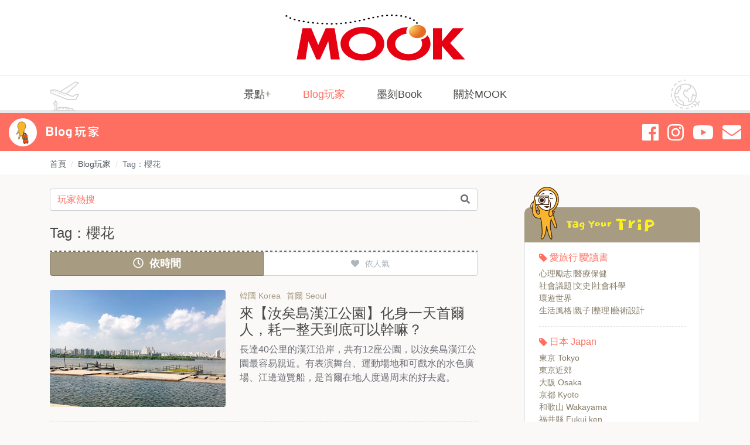

--- FILE ---
content_type: text/html; charset=UTF-8
request_url: https://blog.mook.com.tw/tag/list/173
body_size: 7382
content:
<!DOCTYPE html>
<html lang="zh-Hant">
<head>
<meta charset="utf-8">
<meta http-equiv="cleartype" content="on">
<meta name="MobileOptimized" content="320">
<meta name="HandheldFriendly" content="True">
<meta name="apple-mobile-web-app-capable" content="yes">
<meta name="viewport" content="width=device-width,initial-scale=1,user-scalable=no">
<meta name="description" content="屬於櫻花的文章有來【汝矣島漢江公園】化身一天首爾人，耗一整天到底可以幹嘛？...等共 1 筆相關文章">
<meta property="og:site_name" content="MOOK墨刻出版">
<meta property="og:url" content="https://blog.mook.com.tw/tag/list/173">
<meta property="og:type" content="website">
<meta property="og:title" content="Tag：櫻花 | Blog玩家 - MOOK墨刻出版">
<meta property="og:description" content="屬於櫻花的文章有來【汝矣島漢江公園】化身一天首爾人，耗一整天到底可以幹嘛？...等共 1 筆相關文章">
<meta property="og:image" content="https://mookblog-aws.hmgcdn.com/public/article/2019/atl_m_20190530134954_107.jpg">
<title>Tag：櫻花 | Blog玩家 - MOOK墨刻出版</title>
<link rel="canonical" href="https://blog.mook.com.tw/tag/list/173">
<link href="https://blog.mook.com.tw/assets/css/main.3488c.css" rel="stylesheet">
<!-- Global site tag (gtag.js) - Google Analytics -->
<script async src="https://www.googletagmanager.com/gtag/js?id=G-LE13M7QMM2"></script>
<script>
  window.dataLayer = window.dataLayer || [];
  function gtag(){dataLayer.push(arguments);}
  gtag('js', new Date());
  gtag('config', 'G-LE13M7QMM2');
</script>
</head>
<body>

<header class="header">
	<div class="header__brand">
		<a class="logo" href="https://www.mook.com.tw/" title="Mook景點家首頁"><img src="[data-uri]"></a>
	</div>
	<button class="btn menu-open" type="button" data-target="#mobile-menu"><i class="fas fa-bars"></i></button>
	<div class="header__menu">
		<div class="container">
			<div class="row">
				<div class="col-lg-12">
					<nav class="main-nav">
						<ul class="list-unstyled">
							<li class="nav-item"><a class="link-item" href="https://www.mook.com.tw/travelplus"
							title="景點+">景點+</a></li>
							<li class="nav-item active"><a class="link-item" href="https://blog.mook.com.tw/"
							title="Blog玩家">Blog玩家</a></li>
							<li class="nav-item"> <a class="link-item" href="https://blog.mook.com.tw/book"
							title="墨刻Book">墨刻Book</a></li>
							<li class="nav-item"> <a class="link-item" href="https://www.mook.com.tw/"
							title="關於MOOK">關於MOOK</a></li>
						</ul>
					</nav>
				</div>
			</div>
		</div>
	</div>
</header>

<div class="mobile-menu overlay overlay-effect">
	<div class="mobile-menu__wrap">
		<div class="mobile-menu__header">
			<button class="btn menu-close" type="button"><i class="fas fa-times"></i></button>
		</div>
		<a class="logo" href="https://www.mook.com.tw/" title="Mook景點家首頁"><img src="[data-uri]"></a>
		<nav class="mobile-nav">
			<ul class="list-unstyled">
				<li class="nav-item"><a class="link-item" href="https://www.mook.com.tw/travelplus" title="景點+"
				>景點+</a></li>
				<li class="nav-item active"><a class="link-item" href="https://blog.mook.com.tw/" title="Blog玩家"
				>Blog玩家</a></li>
				<li class="nav-item"> <a class="link-item" href="https://blog.mook.com.tw/book" title="墨刻Book"
				>墨刻Book</a></li>
				<li class="nav-item"> <a class="link-item" href="https://www.mook.com.tw/" title="關於MOOK"
				>關於MOOK</a></li>
			</ul>
		</nav>
		<nav class="mobile-sub-nav">
			<ul class="list-unstyled">
			</ul>
		</nav>
	</div>
</div>

<div class="sidebar">
	<div class="sidebar__wrap">
		<div class="sub-brand"><a href="https://blog.mook.com.tw/" title="Blog玩家首頁">Blog 玩家</a></div>
		<div class="community"><a href="https://www.facebook.com/travelmook/" title="Facebook" target="_blank"
		><i class="fab fa-facebook"></i></a><a href="https://www.instagram.com/travelmook/" title="Instagram"
		target="_blank"><i class="fab fa-instagram"></i></a><a title="Youtube" target="_blank"
		href="https://www.youtube.com/channel/UCZui9zjZF4s7lIscKUPgfXg"><i class="fab fa-youtube"
		></i></a><a href="mailto:mook_service@mook.com.tw" title="Email"><i class="fas fa-envelope"
		></i></a></div>
	</div>
</div>

<main class="page-view" role="main">
	<div class="breadcrumb-wrap">
		<div class="container">
			<div class="row">
				<div class="col-md-12">
					<nav aria-label="breadcrumb">
						<ol class="breadcrumb">
							<li class="breadcrumb-item"><a href="https://www.mook.com.tw/">首頁</a></li>
							<li class="breadcrumb-item"><a href="https://blog.mook.com.tw/">Blog玩家</a></li>
							<li class="breadcrumb-item active" aria-current="page">Tag：櫻花</li>
						</ol>
					</nav>
				</div>
			</div>
		</div>
	</div>
	<div class="container">
		<div class="row">
						<div class="col-lg-8 col-md-12">
				<div class="page-view__content">
					<form class="search-bar" id="searchListForm" onsubmit="return checkSearchList();">
					<div class="input-group">
						<input class="input-search form-control" type="search" name="keyword"
						placeholder="玩家熱搜">
						<div class="input-group-append">
							<button class="btn btn-search" type="submit"><i class="fas fa-search"></i></button>
						</div>
					</div>
					</form>
					<h1 class="headline section-headline">Tag：櫻花</h1>
					<hr class="border-dashed">
					<nav class="d-flex justify-content-center" aria-label="Article lists pages">
											</nav>

										<div class="filter-group">
						<button type="button"
														class="btn active"
													onclick="location.href='https://blog.mook.com.tw/tag/list/173';"
						> <i class="far fa-clock"></i>依時間</button>
						<button type="button"
														class="btn"
													onclick="location.href='https://blog.mook.com.tw/tag/list/173/popular';"
						> <i class="fas fa-heart"></i>依人氣</button>
					</div>
					
					<ul class="article-list list-unstyled">

												<li class="article-item"><a class="link-item" title="來【汝矣島漢江公園】化身一天首爾人，耗一整天到底可以幹嘛？"
						href="https://blog.mook.com.tw/article/desc/190000036">
							<div class="image-zoom">
								<div class="article-image"
							style="background-image: url('https://mookblog-aws.hmgcdn.com/public/article/2019/atl_m_20190530134954_107.jpg')"></div>
							</div>
							<div class="article-body">
																<ul class="tag-list tag-list-text list-unstyled">
									<li>韓國 Korea</li>
									<li>首爾 Seoul</li>
								</ul>
																<h2 class="headline">來【汝矣島漢江公園】化身一天首爾人，耗一整天到底可以幹嘛？</h2>
								<p>長達40公里的漢江沿岸，共有12座公園，以汝矣島漢江公園最容易親近。有表演舞台、運動場地和可戲水的水色廣場、江邊遊覽船，是首爾在地人度過周末的好去處。</p>
							</div>
						</a></li>

							
							
						
					</ul>
					<nav class="d-flex justify-content-center" aria-label="Article lists pages">
											</nav>
				</div>
			</div>
			<div class="col-lg-4 col-md-12">
				<aside class="page-view__aside">
					
										<div class="category">
						<div class="category__header"></div>
						<div class="category__body">

														<div class="category-item">
								<h4 class="title"><a
								href="https://blog.mook.com.tw/category/list_first/71">愛旅行∣愛讀書</a></h4>
																<ul class="tag-list list-unstyled">
																		<li><a href="https://blog.mook.com.tw/category/list/74">心理勵志∣醫療保健</a></li>
																		<li><a href="https://blog.mook.com.tw/category/list/75">社會議題∣文史∣社會科學</a></li>
																		<li><a href="https://blog.mook.com.tw/category/list/72">環遊世界</a></li>
																		<li><a href="https://blog.mook.com.tw/category/list/73">生活風格∣親子∣整理∣藝術設計</a></li>
																	</ul>
															</div>
														<div class="category-item">
								<h4 class="title"><a
								href="https://blog.mook.com.tw/category/list_first/4">日本 Japan</a></h4>
																<ul class="tag-list list-unstyled">
																		<li><a href="https://blog.mook.com.tw/category/list/7">東京 Tokyo</a></li>
																		<li><a href="https://blog.mook.com.tw/category/list/38">東京近郊</a></li>
																		<li><a href="https://blog.mook.com.tw/category/list/29">大阪 Osaka</a></li>
																		<li><a href="https://blog.mook.com.tw/category/list/28">京都 Kyoto</a></li>
																		<li><a href="https://blog.mook.com.tw/category/list/63">和歌山 Wakayama</a></li>
																		<li><a href="https://blog.mook.com.tw/category/list/59">福井縣 Fukui ken</a></li>
																		<li><a href="https://blog.mook.com.tw/category/list/36">明石 Akashi、淡路島Awaji shima</a></li>
																		<li><a href="https://blog.mook.com.tw/category/list/13">神戶 Kobe</a></li>
																		<li><a href="https://blog.mook.com.tw/category/list/31">岡山 Okayama</a></li>
																		<li><a href="https://blog.mook.com.tw/category/list/65">四國 Shikoku</a></li>
																		<li><a href="https://blog.mook.com.tw/category/list/35">仙台 Sendai、福島 Fukushima</a></li>
																		<li><a href="https://blog.mook.com.tw/category/list/34">北海道 Hokkaido</a></li>
																		<li><a href="https://blog.mook.com.tw/category/list/64">九州  Kyushu</a></li>
																		<li><a href="https://blog.mook.com.tw/category/list/32">沖繩 Okinawa</a></li>
																		<li><a href="https://blog.mook.com.tw/category/list/22">日本的種種</a></li>
																	</ul>
															</div>
														<div class="category-item">
								<h4 class="title"><a
								href="https://blog.mook.com.tw/category/list_first/8">韓國 Korea</a></h4>
																<ul class="tag-list list-unstyled">
																		<li><a href="https://blog.mook.com.tw/category/list/21">首爾 Seoul</a></li>
																	</ul>
															</div>
														<div class="category-item">
								<h4 class="title"><a
								href="https://blog.mook.com.tw/category/list_first/15">英國 United Kingdom</a></h4>
																<ul class="tag-list list-unstyled">
																		<li><a href="https://blog.mook.com.tw/category/list/16">英格蘭南部</a></li>
																	</ul>
															</div>
														<div class="category-item">
								<h4 class="title"><a
								href="https://blog.mook.com.tw/category/list_first/44">法國 France</a></h4>
																<ul class="tag-list list-unstyled">
																		<li><a href="https://blog.mook.com.tw/category/list/45">巴黎 Paris</a></li>
																	</ul>
															</div>
														<div class="category-item">
								<h4 class="title"><a
								href="https://blog.mook.com.tw/category/list_first/61">西班牙 Spain</a></h4>
																<ul class="tag-list list-unstyled">
																		<li><a href="https://blog.mook.com.tw/category/list/62">朝聖之路 Buen Camino</a></li>
																	</ul>
															</div>
														<div class="category-item">
								<h4 class="title"><a
								href="https://blog.mook.com.tw/category/list_first/52">中歐 Central Europe</a></h4>
																<ul class="tag-list list-unstyled">
																		<li><a href="https://blog.mook.com.tw/category/list/55">捷克 Czech Republic</a></li>
																		<li><a href="https://blog.mook.com.tw/category/list/56">匈牙利 Hungary</a></li>
																	</ul>
															</div>
														<div class="category-item">
								<h4 class="title"><a
								href="https://blog.mook.com.tw/category/list_first/50">北歐 Nordic</a></h4>
																<ul class="tag-list list-unstyled">
																		<li><a href="https://blog.mook.com.tw/category/list/51">丹麥 Danmark</a></li>
																	</ul>
															</div>
														<div class="category-item">
								<h4 class="title"><a
								href="https://blog.mook.com.tw/category/list_first/1">美國 American</a></h4>
																<ul class="tag-list list-unstyled">
																		<li><a href="https://blog.mook.com.tw/category/list/12">紐約的大蘋果魅力 New York</a></li>
																		<li><a href="https://blog.mook.com.tw/category/list/2">芝加哥馬拉松 Chicago</a></li>
																		<li><a href="https://blog.mook.com.tw/category/list/67">美國的各大城市們</a></li>
																	</ul>
															</div>
														<div class="category-item">
								<h4 class="title"><a
								href="https://blog.mook.com.tw/category/list_first/9">泰國 Thailand</a></h4>
																<ul class="tag-list list-unstyled">
																		<li><a href="https://blog.mook.com.tw/category/list/17">到了曼谷能不去嗎？</a></li>
																		<li><a href="https://blog.mook.com.tw/category/list/14">曼谷吃喝不停歇</a></li>
																		<li><a href="https://blog.mook.com.tw/category/list/39">到了清邁能不去嗎？</a></li>
																		<li><a href="https://blog.mook.com.tw/category/list/37">清邁吃喝不停歇</a></li>
																	</ul>
															</div>
														<div class="category-item">
								<h4 class="title"><a
								href="https://blog.mook.com.tw/category/list_first/23">越南 Vietnam、馬來西亞 Malaysia</a></h4>
																<ul class="tag-list list-unstyled">
																		<li><a href="https://blog.mook.com.tw/category/list/68">馬六甲、檳城</a></li>
																		<li><a href="https://blog.mook.com.tw/category/list/24">中越</a></li>
																	</ul>
															</div>
														<div class="category-item">
								<h4 class="title"><a
								href="https://blog.mook.com.tw/category/list_first/25">香港 Hong Kong</a></h4>
																<ul class="tag-list list-unstyled">
																		<li><a href="https://blog.mook.com.tw/category/list/30">吃吃喝喝不停歇</a></li>
																	</ul>
															</div>
														<div class="category-item">
								<h4 class="title"><a
								href="https://blog.mook.com.tw/category/list_first/5">澳門 Macau</a></h4>
																<ul class="tag-list list-unstyled">
																		<li><a href="https://blog.mook.com.tw/category/list/10">2小時的世界級景點</a></li>
																		<li><a href="https://blog.mook.com.tw/category/list/11">澳門美食</a></li>
																	</ul>
															</div>
														<div class="category-item">
								<h4 class="title"><a
								href="https://blog.mook.com.tw/category/list_first/18">中國大陸 China</a></h4>
																<ul class="tag-list list-unstyled">
																		<li><a href="https://blog.mook.com.tw/category/list/19">一次玩透上海迪士尼樂園</a></li>
																	</ul>
															</div>
														<div class="category-item">
								<h4 class="title"><a
								href="https://blog.mook.com.tw/category/list_first/3">在台灣的世界旅行回憶</a></h4>
																<ul class="tag-list list-unstyled">
																		<li><a href="https://blog.mook.com.tw/category/list/6">從日本吃到台灣</a></li>
																		<li><a href="https://blog.mook.com.tw/category/list/33">在台灣也要吃爆全世界</a></li>
																	</ul>
															</div>
														<div class="category-item">
								<h4 class="title"><a
								href="https://blog.mook.com.tw/category/list_first/40">旅行台灣</a></h4>
																<ul class="tag-list list-unstyled">
																		<li><a href="https://blog.mook.com.tw/category/list/70">離島</a></li>
																		<li><a href="https://blog.mook.com.tw/category/list/60">北台灣</a></li>
																		<li><a href="https://blog.mook.com.tw/category/list/41">中台灣</a></li>
																		<li><a href="https://blog.mook.com.tw/category/list/69">南台灣</a></li>
																	</ul>
															</div>
														<div class="category-item">
								<h4 class="title"><a
								href="https://blog.mook.com.tw/category/list_first/48">旅遊規劃攻略大全</a></h4>
																<ul class="tag-list list-unstyled">
																		<li><a href="https://blog.mook.com.tw/category/list/49">住宿篇</a></li>
																		<li><a href="https://blog.mook.com.tw/category/list/66">說的出來的都是精華</a></li>
																	</ul>
															</div>
							
						</div>
					</div>

					
															<div class="popular-list-wrap">
						<h4 class="headline section-headline"><i class="fas fa-heart text-primary"></i>熱門</h4>
						<hr class="border-dashed">
						<ul class="article-list article-list__popular list-unstyled">

														<li class="article-item"><a class="link-item"
							href="https://blog.mook.com.tw/article/desc/200000498">
								<div class="image-zoom">
									<div class="article-image"
					style="background-image: url('https://mookblog-aws.hmgcdn.com/public/article/2019/atl_m_20200831180503_198.jpg')"></div>
								</div>
								<div class="article-body">
																		<ul class="tag-list tag-list-text list-unstyled">
										<li>旅行台灣</li>
										<li>北台灣</li>
									</ul>
																		<h5 class="headline">藏在學校旁的象山入口(秘)｜新手A上B下私房路線｜半日輕鬆拍101、一線天、六巨石、無極天王像</h5>
								</div>
							</a></li>
														<li class="article-item"><a class="link-item"
							href="https://blog.mook.com.tw/article/desc/200000448">
								<div class="image-zoom">
									<div class="article-image"
					style="background-image: url('https://mookblog-aws.hmgcdn.com/public/article/2019/atl_m_20200524175348_203.jpg')"></div>
								</div>
								<div class="article-body">
																		<ul class="tag-list tag-list-text list-unstyled">
										<li>日本 Japan</li>
										<li>四國 Shikoku</li>
									</ul>
																		<h5 class="headline">【日本四國】☞香川縣必買清單：精選10樣伴手禮給它BUY起來，讓你一次買齊、不虛此行！</h5>
								</div>
							</a></li>
														<li class="article-item"><a class="link-item"
							href="https://blog.mook.com.tw/article/desc/190000020">
								<div class="image-zoom">
									<div class="article-image"
					style="background-image: url('https://mookblog-aws.hmgcdn.com/public/article/2019/atl_m_20200329010525_160.jpg')"></div>
								</div>
								<div class="article-body">
																		<ul class="tag-list tag-list-text list-unstyled">
										<li>泰國 Thailand</li>
										<li>到了曼谷能不去嗎？</li>
									</ul>
																		<h5 class="headline">不想走馬看花？泰國曼谷【大皇宮】參觀須知、必看景點一次全告訴你！</h5>
								</div>
							</a></li>
														<li class="article-item"><a class="link-item"
							href="https://blog.mook.com.tw/article/desc/190000124">
								<div class="image-zoom">
									<div class="article-image"
					style="background-image: url('https://mookblog-aws.hmgcdn.com/public/article/2019/atl_m_20200328165734_133.jpg')"></div>
								</div>
								<div class="article-body">
																		<ul class="tag-list tag-list-text list-unstyled">
										<li>泰國 Thailand</li>
										<li>到了曼谷能不去嗎？</li>
									</ul>
																		<h5 class="headline">曼谷【昭披耶河遊船】船種、票價、碼頭解析～順遊河畔景點不迷路！</h5>
								</div>
							</a></li>
														<li class="article-item"><a class="link-item"
							href="https://blog.mook.com.tw/article/desc/190000366">
								<div class="image-zoom">
									<div class="article-image"
					style="background-image: url('https://mookblog-aws.hmgcdn.com/public/article/2019/atl_m_20200326210623_108.jpg')"></div>
								</div>
								<div class="article-body">
																		<ul class="tag-list tag-list-text list-unstyled">
										<li>泰國 Thailand</li>
										<li>到了曼谷能不去嗎？</li>
									</ul>
																		<h5 class="headline">跟著【泰銖硬幣】逛泰國寺廟，快把手裡的硬幣拿出來對照吧！</h5>
								</div>
							</a></li>
							
						</ul>
					</div>
					
					
				</aside>
			</div>
		</div>
	</div>
</main>

<footer class="footer">
	<div class="container">
		<div class="row">
			<div class="col-lg-6">
				<nav aria-label="About us link"><a href="https://www.mook.com.tw/about" title="關於我們"
				>關於我們</a><a href="https://www.mook.com.tw/copyright" title="著作權聲明">著作權聲明</a><a
				href="https://www.mook.com.tw/privacy" title="隱私權聲明">隱私權聲明</a><a
				href="mailto:mook_service@mook.com.tw" title="企業合作">企業合作</a></nav>
			</div>
			<div class="col-lg-6">
				<p class="copyright">Copyright &copy; 2026  Mook景點家 All rights reserved.</p>
			</div>
			<div class="col-lg-12">
				<div class="community"><a href="https://www.facebook.com/tripass.net/" title="Facebook"
				target="_blank"><i class="fab fa-facebook"></i></a><a href="https://www.instagram.com/mook_travel_plus/"
				title="Instagram" target="_blank"><i class="fab fa-instagram"></i></a><a
				href="https://www.youtube.com/channel/UCVrNFlaSYxbEKVAMFW6o5FQ" title="Youtube" target="_blank"
				><i class="fab fa-youtube"></i></a><a href="mailto:mook_service@mook.com.tw" title="Email"><i
				class="fas fa-envelope"></i></a></div>
			</div>
		</div>
	</div>
</footer>
<a class="cd-top js-cd-top" href="#0"><i class="fas fa-arrow-up"></i></a>
<script src="https://blog.mook.com.tw/assets/js/manifest.02542.js"></script>
<script src="https://blog.mook.com.tw/assets/js/vendor.b2319.js"></script>
<script src="https://blog.mook.com.tw/assets/js/main.4b58a.js"></script>

<script>
function checkSearchList() {
    var obj = document.getElementById('searchListForm');
	var keyword = obj.keyword.value;

	if (keyword == "") {
		return false;
	} else {
		location.href = 'https://blog.mook.com.tw/search/keyword/' + encodeURIComponent(keyword);
		return false;
	}
}
</script>

</body>
</html>

--- FILE ---
content_type: text/css
request_url: https://blog.mook.com.tw/assets/css/main.3488c.css
body_size: 35941
content:
/*! 8d384aa */
/*!
 * Color
 *//*!
 * Bootstrap v4.6.0 (https://getbootstrap.com/)
 * Copyright 2011-2021 The Bootstrap Authors
 * Copyright 2011-2021 Twitter, Inc.
 * Licensed under MIT (https://github.com/twbs/bootstrap/blob/main/LICENSE)
 */:root{--blue:#007bff;--indigo:#6610f2;--purple:#6f42c1;--pink:#e83e8c;--red:#dc3545;--orange:#fd7e14;--yellow:#ffc107;--green:#28a745;--teal:#20c997;--cyan:#17a2b8;--white:#fff;--gray:#6c757d;--gray-dark:#343a40;--primary:#ff6f61;--secondary:#6c757d;--success:#28a745;--info:#17a2b8;--warning:#ffc107;--danger:#dc3545;--light:#f8f9fa;--dark:#343a40;--golden:#a79b82;--breakpoint-xs:0;--breakpoint-sm:576px;--breakpoint-md:768px;--breakpoint-lg:992px;--breakpoint-xl:1200px;--font-family-sans-serif:-apple-system,BlinkMacSystemFont,"Segoe UI",Roboto,"Helvetica Neue",Arial,"Noto Sans","Liberation Sans",sans-serif,"Apple Color Emoji","Segoe UI Emoji","Segoe UI Symbol","Noto Color Emoji";--font-family-monospace:SFMono-Regular,Menlo,Monaco,Consolas,"Liberation Mono","Courier New",monospace}*,:after,:before{box-sizing:border-box}html{font-family:sans-serif;line-height:1.15;-webkit-text-size-adjust:100%;-webkit-tap-highlight-color:rgba(0,0,0,0)}article,aside,figcaption,figure,footer,header,main,nav,section{display:block}body{margin:0;font-family:-apple-system,BlinkMacSystemFont,Segoe UI,Roboto,Helvetica Neue,Arial,Noto Sans,Liberation Sans,sans-serif,Apple Color Emoji,Segoe UI Emoji,Segoe UI Symbol,Noto Color Emoji;font-size:1rem;font-weight:400;line-height:1.5;color:#1a1917;text-align:left;background-color:#faf9f7}hr{box-sizing:initial;height:0;overflow:visible}h1,h2,h3,h4,h5{margin-top:0;margin-bottom:.5rem}ol,p,ul{margin-top:0;margin-bottom:1rem}ol ol,ol ul,ul ol,ul ul{margin-bottom:0}dt{font-weight:700}b{font-weight:bolder}small{font-size:80%}a{color:#ff6f61;text-decoration:none;background-color:transparent}a:hover{color:#ff2915;text-decoration:underline}a:not([href]):not([class]),a:not([href]):not([class]):hover{color:inherit;text-decoration:none}figure{margin:0 0 1rem}img{border-style:none}img,svg{vertical-align:middle}svg{overflow:hidden}th{text-align:inherit;text-align:-webkit-match-parent}label{display:inline-block;margin-bottom:.5rem}button{border-radius:0}button:focus:not(:focus-visible){outline:0}button,input,textarea{margin:0;font-family:inherit;font-size:inherit;line-height:inherit}button,input{overflow:visible}button{text-transform:none}[role=button]{cursor:pointer}[type=button],[type=submit],button{-webkit-appearance:button}[type=button]:not(:disabled),[type=submit]:not(:disabled),button:not(:disabled){cursor:pointer}[type=button]::-moz-focus-inner,[type=submit]::-moz-focus-inner,button::-moz-focus-inner{padding:0;border-style:none}textarea{overflow:auto;resize:vertical}progress{vertical-align:initial}[type=search]{outline-offset:-2px;-webkit-appearance:none}[type=search]::-webkit-search-decoration{-webkit-appearance:none}::-webkit-file-upload-button{font:inherit;-webkit-appearance:button}.h1,.h2,.h3,.h4,.h5,h1,h2,h3,h4,h5{margin-bottom:.5rem;font-weight:500;line-height:1.2}.h1,h1{font-size:2.5rem}.h2,h2{font-size:2rem}.h3,h3{font-size:1.75rem}.h4,h4{font-size:1.5rem}.h5,h5{font-size:1.25rem}hr{margin-top:1rem;margin-bottom:1rem;border:0;border-top:1px solid rgba(0,0,0,.1)}.small,small{font-size:80%;font-weight:400}.list-unstyled{padding-left:0;list-style:none}.img-fluid{max-width:100%;height:auto}.figure{display:inline-block}.figure-img{margin-bottom:.5rem;line-height:1}.figure-caption{font-size:90%;color:#6c757d}.container{width:100%;padding-right:15px;padding-left:15px;margin-right:auto;margin-left:auto}@media(min-width:576px){.container{max-width:540px}}@media(min-width:768px){.container{max-width:720px}}@media(min-width:992px){.container{max-width:960px}}@media(min-width:1200px){.container{max-width:1140px}}.row{display:flex;flex-wrap:wrap;margin-right:-15px;margin-left:-15px}.no-gutters{margin-right:0;margin-left:0}.no-gutters>[class*=col-]{padding-right:0;padding-left:0}.col-12,.col-lg-4,.col-lg-6,.col-lg-8,.col-lg-12,.col-md-6,.col-md-12{position:relative;width:100%;padding-right:15px;padding-left:15px}.col-12{flex:0 0 100%;max-width:100%}@media(min-width:768px){.col-md-6{flex:0 0 50%;max-width:50%}.col-md-12{flex:0 0 100%;max-width:100%}}@media(min-width:992px){.col-lg-4{flex:0 0 33.3333333333%;max-width:33.3333333333%}.col-lg-6{flex:0 0 50%;max-width:50%}.col-lg-8{flex:0 0 66.6666666667%;max-width:66.6666666667%}.col-lg-12{flex:0 0 100%;max-width:100%}}.form-control{display:block;width:100%;height:calc(1.5em + .75rem + 2px);padding:.375rem .75rem;font-size:1rem;font-weight:400;line-height:1.5;color:#495057;background-color:#fff;background-clip:padding-box;border:1px solid #ced4da;border-radius:.25rem;transition:border-color .15s ease-in-out,box-shadow .15s ease-in-out}@media(prefers-reduced-motion:reduce){.form-control{transition:none}}.form-control::-ms-expand{background-color:transparent;border:0}.form-control:-moz-focusring{color:transparent;text-shadow:0 0 0 #495057}.form-control:focus{color:#495057;background-color:#fff;border-color:#ffe3e1;outline:0;box-shadow:0 0 0 .2rem rgba(255,111,97,.25)}.form-control::-webkit-input-placeholder{color:#6c757d;opacity:1}.form-control::placeholder{color:#6c757d;opacity:1}.form-control:disabled{background-color:#e9ecef;opacity:1}textarea.form-control{height:auto}.form-group{margin-bottom:1rem}.form-text{display:block;margin-top:.25rem}.form-row{display:flex;flex-wrap:wrap;margin-right:-5px;margin-left:-5px}.form-row>[class*=col-]{padding-right:5px;padding-left:5px}.btn{display:inline-block;font-weight:400;color:#1a1917;text-align:center;vertical-align:middle;-webkit-user-select:none;user-select:none;background-color:transparent;border:1px solid transparent;padding:.375rem .75rem;font-size:1rem;line-height:1.5;border-radius:.25rem;transition:color .15s ease-in-out,background-color .15s ease-in-out,border-color .15s ease-in-out,box-shadow .15s ease-in-out}@media(prefers-reduced-motion:reduce){.btn{transition:none}}.btn:hover{color:#1a1917;text-decoration:none}.btn:focus{outline:0;box-shadow:0 0 0 .2rem rgba(255,111,97,.25)}.btn.disabled,.btn:disabled{opacity:.65}.btn:not(:disabled):not(.disabled){cursor:pointer}a.btn.disabled{pointer-events:none}.btn-primary{color:#212529;background-color:#ff6f61;border-color:#ff6f61}.btn-primary:focus,.btn-primary:hover{color:#fff;background-color:#ff4c3b;border-color:#ff412e}.btn-primary:focus{box-shadow:0 0 0 .2rem rgba(222,100,89,.5)}.btn-primary.disabled,.btn-primary:disabled{color:#212529;background-color:#ff6f61;border-color:#ff6f61}.btn-primary:not(:disabled):not(.disabled).active,.btn-primary:not(:disabled):not(.disabled):active{color:#fff;background-color:#ff412e;border-color:#ff3521}.btn-primary:not(:disabled):not(.disabled).active:focus,.btn-primary:not(:disabled):not(.disabled):active:focus{box-shadow:0 0 0 .2rem rgba(222,100,89,.5)}.input-group{position:relative;display:flex;flex-wrap:wrap;align-items:stretch;width:100%}.input-group>.form-control{position:relative;flex:1 1 auto;width:1%;min-width:0;margin-bottom:0}.input-group>.form-control+.form-control{margin-left:-1px}.input-group>.form-control:focus{z-index:3}.input-group>.form-control:not(:first-child){border-top-left-radius:0;border-bottom-left-radius:0}.input-group:not(.has-validation)>.form-control:not(:last-child){border-top-right-radius:0;border-bottom-right-radius:0}.input-group-append{display:flex}.input-group-append .btn{position:relative;z-index:2}.input-group-append .btn:focus{z-index:3}.input-group-append,.input-group-append .btn+.btn{margin-left:-1px}.input-group:not(.has-validation)>.input-group-append:not(:last-child)>.btn,.input-group>.input-group-append:last-child>.btn:not(:last-child):not(.dropdown-toggle){border-top-right-radius:0;border-bottom-right-radius:0}.input-group>.input-group-append>.btn{border-top-left-radius:0;border-bottom-left-radius:0}.nav{padding-left:0;margin-bottom:0}.breadcrumb,.nav{display:flex;flex-wrap:wrap;list-style:none}.breadcrumb{padding:.75rem 1rem;margin-bottom:1rem;background-color:#e9ecef;border-radius:.25rem}.breadcrumb-item+.breadcrumb-item{padding-left:.5rem}.breadcrumb-item+.breadcrumb-item:before{float:left;padding-right:.5rem;color:#6c757d;content:"/"}.breadcrumb-item+.breadcrumb-item:hover:before{text-decoration:underline;text-decoration:none}.breadcrumb-item.active{color:#6c757d}.pagination{display:flex;padding-left:0;list-style:none;border-radius:.25rem}.page-link{position:relative;display:block;padding:.5rem .75rem;margin-left:-1px;line-height:1.25;color:#ff6f61;background-color:#fff;border:1px solid #dee2e6}.page-link:hover{z-index:2;color:#ff2915;text-decoration:none;background-color:#e9ecef;border-color:#dee2e6}.page-link:focus{z-index:3;outline:0;box-shadow:0 0 0 .2rem rgba(255,111,97,.25)}.page-item:first-child .page-link{margin-left:0;border-top-left-radius:.25rem;border-bottom-left-radius:.25rem}.page-item:last-child .page-link{border-top-right-radius:.25rem;border-bottom-right-radius:.25rem}.page-item.active .page-link{z-index:3;color:#fff;background-color:#ff6f61;border-color:#ff6f61}.page-item.disabled .page-link{color:#6c757d;pointer-events:none;cursor:auto;background-color:#fff;border-color:#dee2e6}@-webkit-keyframes progress-bar-stripes{0%{background-position:1rem 0}to{background-position:0 0}}@keyframes progress-bar-stripes{0%{background-position:1rem 0}to{background-position:0 0}}.progress{display:flex;height:1rem;overflow:hidden;line-height:0;font-size:.75rem;background-color:#e9ecef;border-radius:.25rem}@-webkit-keyframes spinner-border{to{-webkit-transform:rotate(1turn);transform:rotate(1turn)}}@keyframes spinner-border{to{-webkit-transform:rotate(1turn);transform:rotate(1turn)}}@-webkit-keyframes spinner-grow{0%{-webkit-transform:scale(0);transform:scale(0)}50%{opacity:1;-webkit-transform:none;transform:none}}@keyframes spinner-grow{0%{-webkit-transform:scale(0);transform:scale(0)}50%{opacity:1;-webkit-transform:none;transform:none}}.d-flex{display:flex!important}.embed-responsive{position:relative;display:block;width:100%;padding:0;overflow:hidden}.embed-responsive:before{display:block;content:""}.embed-responsive .embed-responsive-item,.embed-responsive embed,.embed-responsive iframe{position:absolute;top:0;bottom:0;left:0;width:100%;height:100%;border:0}.embed-responsive-16by9:before{padding-top:56.25%}.justify-content-center{justify-content:center!important}.w-100{width:100%!important}.text-primary{color:#ff6f61!important}a.text-primary:focus,a.text-primary:hover{color:#ff2915!important}@media print{*,:after,:before{text-shadow:none!important;box-shadow:none!important}a:not(.btn){text-decoration:underline}img{page-break-inside:avoid}h2,h3,p{orphans:3;widows:3}h2,h3{page-break-after:avoid}@page{size:a3}.container,body{min-width:992px!important}}/*!
 * Elements
 */body{font-family:Roboto,Helvetica,Arial,PingFang TC,微軟正黑體,Microsoft JhengHei,sans-serif}a{transition:all .2s ease-in-out}.btn-primary{color:#fff}.logo,.logo img{display:block}.logo img{width:100%;max-width:100%;height:80px}.headline{color:#4a4843;font-size:2rem;font-weight:500;line-height:1.5}.headline svg{margin-right:10px}.headline.section-headline{font-size:1.5rem;line-height:1.2}.border-dashed{height:2px;background-image:linear-gradient(90deg,transparent,transparent 50%,#faf9f7 0,#faf9f7),linear-gradient(90deg,#6b6d76,#6b6d76);background-size:8px 1px;border:none;margin-bottom:0}.page-item.disabled .page-link{color:#ced4da}.page-link:active,.page-link:hover{background:#ff6f61;color:#fff;border-color:#ff6f61}.community{display:flex;flex-direction:row;font-size:2rem}.community a{display:flex;color:#6b6d76;margin-right:10px}.pagination{margin:1.5rem 0}.ad-container{display:flex;justify-content:center;margin-bottom:1.5rem}.ad-container .ad-link{display:block}.filter-group{display:flex;flex-direction:row;justify-content:space-between;width:100%}.filter-group .btn{flex:0 0 50%;border-radius:0;background:#fff;color:#adb5bd;border:1px solid #ced4da;font-size:.875rem}.filter-group .btn.active{background:#a79b82;color:#fff;border-color:#857b67;font-weight:700;font-size:1.125rem}.filter-group .btn:hover{background:#a79b82;border-color:#a79b82;color:#fff}.filter-group .btn:first-child{border-top-left-radius:.25rem;border-bottom-left-radius:.25rem}.filter-group .btn:last-child{border-top-right-radius:.25rem;border-bottom-right-radius:.25rem;border-left-width:0}.filter-group .btn svg{margin-right:10px}.cd-top{display:flex;justify-content:center;align-items:center;height:50px;width:50px;position:fixed;bottom:40px;right:10px;box-shadow:0 0 10px rgba(0,0,0,.05);background-color:rgba(255,111,97,.8);border-radius:.25rem;color:#fff;visibility:hidden;opacity:0;transition:opacity .3s 0s,visibility 0s .3s,background-color .3s 0s}.cd-top.cd-top--fade-out,.cd-top.cd-top--show,.cd-top:hover{transition:opacity .3s 0s,visibility 0s 0s,background-color .3s 0s}.cd-top.cd-top--show{visibility:visible;opacity:1}.cd-top.cd-top--fade-out{opacity:.5}.cd-top:hover{background-color:#ff6f61;color:#fff;opacity:1}.can-touch .cd-top:hover{background-color:none}.seo{text-indent:100%;overflow:hidden;height:0;white-space:nowrap;margin:0}@media(min-width:320px)and (max-width:374.98px){.pagination .page-item:first-child,.pagination .page-item:last-child{display:none}}@media(max-width:575.98px){.pagination{margin-bottom:1.5rem}.cd-top{height:60px;width:60px;right:20px;bottom:20px}}@media(max-width:991.98px){.headline{font-size:1.5rem;line-height:1.3}.headline.section-headline{font-size:1.125rem}}.cd-top{right:30px;bottom:30px}.page-view__aside{display:flex;flex-direction:column;align-items:flex-end}.page-view__aside>div{margin-bottom:1.5rem}.page-view__aside .ad-container{flex-direction:column;align-items:flex-end}.page-view .popular-list-wrap{width:300px}.section{margin-bottom:2rem;padding:2rem 1rem 0}.section.article-related{background:#ebeae8}.section.article-comment{padding:0}.comment-form{padding:2rem 0 0}@media(min-width:1024px)and (max-width:1199.98px){.page-view__content{padding-right:1rem}}@media(min-width:320px)and (max-width:1023.98px){.container{max-width:100%}.page-view__aside{align-items:center}.page-view__aside>div{margin-bottom:1.5rem}.page-view__aside .ad-container{flex-direction:column;align-items:center}.page-view__aside .popular-list-wrap{width:100%}.section{margin-bottom:1rem;padding:1.5rem 1rem 0}.comment-form{padding:1rem 0 0}}/*!
 * Header
 */.header{width:100%}.header__top{width:100%;height:30px;background:#6b6d76}.header__brand{width:100%;display:flex;justify-content:center;background:#fff;padding:1.5rem 0}.header__menu{width:100%;height:65px;background:#fff;border-top:1px solid #ebeae8;border-bottom:5px solid #ebeae8}/*!
 * Main nav
 */.main-nav{position:relative;display:flex;justify-content:center;font-size:1.125rem}.main-nav:after,.main-nav:before{content:"";position:absolute;width:50px;height:50px;background-repeat:no-repeat;background-size:cover}.main-nav:before{left:0;bottom:5px;background-image:url([data-uri])}.main-nav:after{right:0;bottom:8px;background-image:url([data-uri])}.main-nav ul{display:flex;flex-direction:row;align-items:center;margin-bottom:0;height:65px}.main-nav .nav-item{margin-right:54px}.main-nav .nav-item:last-child{margin-right:0}.main-nav .nav-item.active .link-item{color:#ff6f61;font-weight:500}.main-nav .nav-item .link-item{color:#4a4843}.main-nav .nav-item .link-item:active,.main-nav .nav-item .link-item:focus,.main-nav .nav-item .link-item:hover{color:#ff6f61;text-decoration:none}/*!
 * Sub nav
 */.sub-nav{display:flex;justify-content:flex-end}.sub-nav .link-item{display:flex;align-items:center;height:30px;color:#fff;font-size:.75rem;padding:0 1rem}.sub-nav .link-item:first-child{margin-right:.5rem}.sub-nav .link-item__signin{background:#ff6f61}.sub-nav .link-item__signin:hover{text-decoration:none;background:#ff4e3d}.mobile-menu.overlay{position:fixed;top:0;left:0;width:100vw;height:100vh;height:calc(var(--vh, 1vh)*100);z-index:1040;background:#faf9f7;-webkit-transform:translateZ(0);transform:translateZ(0)}.mobile-menu.overlay-effect{opacity:0;visibility:hidden;transition:opacity .5s,visibility 0s .5s}.mobile-menu.open{opacity:1;visibility:visible;transition:opacity .5s}.mobile-menu__wrap{flex-direction:column;height:100%;overflow-y:auto}.mobile-menu__header,.mobile-menu__wrap{display:flex;align-items:center;width:100%}.mobile-menu__header{justify-content:flex-end;height:60px;padding:1.5rem 15px;margin-bottom:1.5rem}.mobile-menu .logo{margin-bottom:1rem}.mobile-menu .logo img{height:38px}.mobile-menu .mobile-nav{width:60vw}.mobile-menu .mobile-nav ul{display:flex;flex-direction:column;align-items:center}.mobile-menu .mobile-nav .nav-item{width:100%;padding:10px 0;border-bottom:1px solid #ebeae8}.mobile-menu .mobile-nav .nav-item.active .link-item{color:#ff6f61}.mobile-menu .mobile-nav .link-item{display:flex;justify-content:center;align-items:center;color:#6b6d76;font-weight:500}.mobile-menu .mobile-sub-nav{width:60vw}.mobile-menu .mobile-sub-nav ul{display:flex;flex-direction:row}.mobile-menu .mobile-sub-nav .nav-item{width:100%;flex:0 0 50%}.mobile-menu .mobile-sub-nav .nav-item:first-child a{border-radius:.25rem 0 0 .25rem}.mobile-menu .mobile-sub-nav .nav-item:last-child a{border-radius:0 .25rem .25rem 0}.mobile-menu .mobile-sub-nav .link-item{display:flex;justify-content:center;align-items:center;height:36px;background:#6b6d76;color:#fff}.mobile-menu .mobile-sub-nav .link-item__signin{background:#ff6f61}.menu-close,.menu-open{display:none}@media(min-width:320px)and (max-width:1023.98px){.header{background:#fff;display:flex;flex-direction:row;align-items:center;justify-content:space-between;padding:0 15px;height:60px}.header__menu,.header__top{display:none}.header__brand{width:auto;padding:0}.header__brand .logo img{height:38px}.menu-close,.menu-open{display:inline-block;font-size:1.5rem;color:#6b6d76}.menu-close:focus,.menu-open:focus{box-shadow:none}}.footer{background:#fff;padding:2rem 0}.footer nav{margin-bottom:1rem}.footer nav a{display:inline-block;margin-right:2rem;font-size:.875rem;color:#6b6d76}.footer .community a svg{transition:all .2s ease-in-out}.footer .community a:hover svg{color:#ff6f61}.footer .copyright{display:flex;justify-content:flex-end;font-size:.875rem;color:#6b6d76}@media(max-width:991.98px){.footer{padding:1.5rem 0}.footer nav{display:flex;flex-direction:row;justify-content:center;margin-bottom:.5rem}.footer nav a{margin-right:1rem}.footer nav a:last-child{margin-right:0}.footer .community,.footer .copyright{justify-content:center}}@media(max-width:575.98px){.footer nav{display:flex;flex-direction:row;justify-content:space-between}.footer .copyright{justify-content:center}}.sidebar{position:fixed;top:378px;left:1rem;width:90px;background:#ff6f61;border-radius:10px;box-shadow:0 2px 4px 2px rgba(0,0,0,.07);transition:top .5s ease}.sidebar__wrap{position:relative;padding:1rem 0}.sidebar__wrap:before{content:"";position:absolute;top:-82px;left:22px;background-image:url([data-uri]);background-repeat:no-repeat;background-size:cover;width:46px;height:80px}.sidebar .sub-brand{display:flex;justify-content:center;margin-bottom:10px}.sidebar .sub-brand a{font:0/0 a;color:transparent;text-shadow:none;background-color:transparent;border:0;display:block;width:48px;height:48px;background-image:url([data-uri]);background-repeat:no-repeat;background-size:cover}.sidebar .community{flex-direction:column;align-items:center}.sidebar .community a{color:#fff;margin-bottom:5px;margin-right:0}.sidebar .community a svg{transition:all .2s ease-in-out}.sidebar .community a:hover svg{color:#4a4843}@media(max-width:767.98px){.sidebar .community{font-size:2rem}.sidebar .community a{color:#fff;margin-bottom:0;margin-right:7px}.sidebar .community a:last-child{margin-right:0}}@media(min-width:320px)and (max-width:1365.98px){.sidebar{position:relative;top:0;left:0;height:65px;border-radius:0;box-shadow:none}.sidebar,.sidebar__wrap{display:flex;align-items:center;width:100%}.sidebar__wrap{flex-direction:row;justify-content:space-between;height:100%;padding:0 15px}.sidebar__wrap:before{top:8.5px;left:15px;background-color:#fff;background-position:50%;background-size:23px 40px;width:48px;height:48px;border-radius:48px}.sidebar .sub-brand{justify-content:flex-start;margin-bottom:0}.sidebar .sub-brand a{width:91px;height:22px;margin-left:63px;background-image:url([data-uri])}.sidebar .community{flex-direction:row}.sidebar .community a{color:#fff;margin-bottom:0;margin-right:15px}.sidebar .community a:last-child{margin-right:0}}@media(min-width:320px)and (max-width:374.98px){.sidebar .community{font-size:1.6rem}.sidebar .community a{margin-right:7px}}.breadcrumb-wrap{width:100%;background:#fff;margin-bottom:1.5rem}.breadcrumb-wrap .breadcrumb{background:#fff;height:40px;margin-bottom:0;font-size:.875rem;padding:.75rem 0}.breadcrumb-wrap .breadcrumb-item{color:#6c757d}.breadcrumb-wrap .breadcrumb-item:before{color:#dee2e6}.breadcrumb-wrap .breadcrumb-item a{color:#495057;font-weight:500}@media(max-width:575.98px){.breadcrumb-wrap{margin-bottom:1rem}.breadcrumb-wrap .breadcrumb{height:auto}}.feature{margin-bottom:2rem}.feature__video{margin-right:10px}.feature__video .image-item{display:block;background-size:cover}.feature__image.image-top{display:flex;flex-direction:row;align-items:stretch}.feature__image.image-top .image-item{display:block;height:268px;width:100%}.feature__image.image-bottom{display:flex;flex-direction:row;justify-content:space-between;margin-top:10px;width:100%}.feature__image.image-bottom .image-item{height:133px;--widthA:100%;--widthB:calc(var(--widthA) - 10px);width:calc(var(--widthB)/2)}.feature__image .image-item{background-size:cover}@media(max-width:575.98px){.feature{margin-bottom:1rem}.feature__video{margin-right:0;margin-bottom:10px}.feature__image.image-top .image-item{height:194px}.feature__image.image-bottom{width:100%}.feature__image.image-bottom .image-item{--widthA:100%;--widthB:calc(var(--widthA) - 10px);width:calc(var(--widthB)/2)}}@media(min-width:576px)and (max-width:1023.98px){.feature .feature__video{margin-right:0;margin-bottom:10px}.feature .feature__image.image-top .image-item{height:194px}}@media(min-width:1024px)and (max-width:1199.98px){.feature__image.image-top .image-item{height:222px}.feature__image.image-bottom .image-item{height:111px}}input[type=search]::-webkit-input-placeholder{color:#ff6f61}input[type=search]::placeholder{color:#ff6f61}.search-bar{margin-bottom:1.5rem}.input-search{border-right:0}.form-control{transition:border-color .15s ease-in-out,box-shadow .15s ease-in-out,background-color .15s ease-in-out}.form-control:focus{box-shadow:none;border-color:#ced4da;background:#f7f6f6}.input-group-append .btn{z-index:0}.btn-search{border-top:1px solid #ced4da;border-bottom:1px solid #ced4da;border-right:1px solid #ced4da;border-radius:0 .25rem .25rem 0;background:#fff;color:#6b6d76}.comment-form label{color:#4a4843}.comment-form .form-text{color:#6b6d76}@media(min-width:320px)and (max-width:1023.98px){.search-bar{margin-bottom:1rem}.comment-form .btn{width:100%;padding:.5rem 1rem;border-radius:.3rem}}.tag-list{margin-bottom:0;display:flex;flex-direction:column;font-size:.875rem}.tag-list,.tag-list a{color:#857b67}.tag-list a:active,.tag-list a:focus,.tag-list a:hover{color:#a79b82}.tag-list.tag-list-text{margin-bottom:5px;flex-direction:row;color:#a79b82}.tag-list.tag-list-text li{margin-right:10px}.tag-list.tag-list-hash{flex-direction:row;flex-wrap:wrap}.tag-list.tag-list-hash li{margin-right:.7rem;margin-bottom:.5rem}.tag-list.tag-list-hash li a:before{content:"#"}@media(max-width:575.98px){.tag-list.tag-list-text{font-size:.75rem}}.article-list{margin-bottom:0}.article-item{border-bottom:1px dashed #dee2e6;padding-bottom:1.5rem;padding-top:1.5rem}.article-item .link-item{display:flex;flex-direction:row}.article-item .link-item:active,.article-item .link-item:focus,.article-item .link-item:hover{text-decoration:none}.article-item .link-item:focus .image-zoom .article-image,.article-item .link-item:hover .image-zoom .article-image{-webkit-transform:scale(1.2);transform:scale(1.2)}.article-item .link-item:active .headline,.article-item .link-item:hover .headline{color:#ff6f61}.article-item .image-zoom{flex:0 0 300px;height:200px;border-radius:.25rem;overflow:hidden;margin-right:1.5rem}.article-item .article-image{width:100%;height:100%;background-repeat:no-repeat;background-size:cover;transition:all .5s ease}.article-item .headline{font-size:1.5rem;line-height:1.2;transition:all .2s ease-in-out}.article-item p{color:#6b6d76;margin-bottom:0}.article-list__related{display:flex;flex-direction:row;flex-wrap:wrap;justify-content:space-between;margin-top:2rem;margin-bottom:0}.article-list__related .article-item{border-bottom:0;padding-top:0;padding-bottom:0;margin-bottom:2rem}.article-list__related .article-item .link-item{width:220px;flex-direction:column}.article-list__related .article-item .image-zoom{flex:0 0 auto;width:220px;height:147px}.article-list__related .article-item .article-body{margin-top:.5rem}.article-list__related .article-item .headline{font-size:1rem;line-height:1.3;transition:all .2s ease-in-out}.article-list__popular{margin-bottom:0}.article-list__popular .article-item{padding-top:15px;padding-bottom:15px}.article-list__popular .article-item .image-zoom{flex:0 0 130px;height:87px;margin-right:10px}.article-list__popular .article-item .headline{font-size:.875rem;margin-bottom:0;font-weight:400}.article-list__popular .article-item .tag-list{font-size:.75rem}@media(min-width:1024px)and (max-width:1199.98px){.article-item .image-zoom{flex:0 0 250px;height:167px}.article-item .headline{font-size:1.1rem;line-height:1.4}.article-item p{font-size:.9375rem}}@media(min-width:992px)and (max-width:1199.98px){.article-list__related .article-item .link-item{width:180px}.article-list__related .article-item .image-zoom{width:180px;height:120px}.article-list__related .article-item .headline{margin-bottom:0}}@media(max-width:991.98px){.article-list__related .article-item .headline{margin-bottom:0}}@media(max-width:767.98px){.article-list__related{margin-top:1.5rem}.article-list__related .article-item{margin-bottom:1rem}.article-list__related .article-item .link-item{flex-direction:row;width:100%}.article-list__related .article-item .image-zoom{flex:0 0 auto;width:130px;height:87px}.article-list__related .article-item .article-body{margin-top:0}.article-list__related .article-item .headline{margin-bottom:0}}@media(min-width:320px)and (max-width:374.98px){.article-list__related .article-item .image-zoom{flex:0 0 auto;width:90px;height:87px}.article-list__related .article-item .headline{font-size:.9375rem}}@media(max-width:575.98px){.article-list{margin-bottom:1rem}.article-list__popular{margin-bottom:0}.article-item{padding-top:1rem;padding-bottom:1rem}.article-item .image-zoom{flex:0 0 130px;height:87px;margin-right:10px}.article-item .headline{font-size:.9375rem;line-height:1.3}.article-item p{display:none}.article-item.ad p{display:block}}.article__header .border-dashed{background-image:linear-gradient(90deg,transparent,transparent 50%,#faf9f7 0,#faf9f7),linear-gradient(90deg,#ced4da,#ced4da)}.article__header .article-info{display:flex;flex-direction:row;flex-wrap:wrap;font-size:.875rem;color:#4a4843;margin-top:15px;margin-bottom:2rem}.article__header .article-info span{display:inline-block;margin-right:1rem}.article__header .article-info span:last-child{margin-left:auto;margin-right:0}.article__header .article-info span:last-child svg{margin-right:8px}.article__body p{color:#4a4843;font-size:1.125rem;line-height:1.7;margin-bottom:2rem}.article__body figure{margin:0 0 2rem}.article__body .figure{display:flex;flex-direction:column;align-items:center}.article__body .figure.figure-portrait .figure-img{max-width:487px;max-height:730px}.article__body .figure-caption{color:#6b6d76}.article__footer .community,.article__footer .tag-list{margin:1.5rem 0}.article__footer .community a{font-size:2.8125rem;color:#bfb295}.article__footer .community a svg{transition:all .2s ease-in-out}.article__footer .community a:hover svg{color:#a79b82}@media(min-width:320px)and (max-width:1199.98px){.article__header .headline{font-size:1.5rem;line-height:1.3}.article__header .article-info{margin-bottom:1.5rem}.article__header .article-info span{margin-bottom:.5rem}.article__header .article-info span:last-child{margin-left:0}}@media(max-width:991.98px){.article__body p{font-size:1rem;line-height:1.5}.article__body .figure.figure-portrait .figure-img{max-width:100%}.article__footer .community,.article__footer .tag-list{margin:1rem 0}}.category{width:300px;margin-top:2rem}.category__header{position:relative;width:300px;height:60px;background-color:#a79b82;border-radius:10px 10px 0 0}.category__header:before{bottom:5px;left:10px;width:53px;height:90px;background-image:url([data-uri])}.category__header:after,.category__header:before{content:"";position:absolute;background-repeat:no-repeat;background-size:contain}.category__header:after{margin:auto;top:0;bottom:0;left:0;right:0;width:156px;height:23px;background-image:url([data-uri])}.category__body{border-bottom:1px solid #dee2e6;border-left:1px solid #dee2e6;border-right:1px solid #dee2e6;padding:0 1.5rem 1.5rem;background:#fff}.category__body .category-item{border-bottom:1px dashed #dee2e6;padding:1rem 0}.category__body .category-item:last-child{border-bottom:none;padding-bottom:0}.category__body .category-item .title{position:relative;font-size:1rem;font-weight:400}.category__body .category-item .title:before{content:"";position:absolute;left:0;top:3px;width:14px;height:21px;background-image:url([data-uri]);background-repeat:no-repeat}.category__body .category-item .title a{display:inline-block;margin-left:18px}@media(min-width:320px)and (max-width:1023.98px){.category,.category__header{width:100%}}